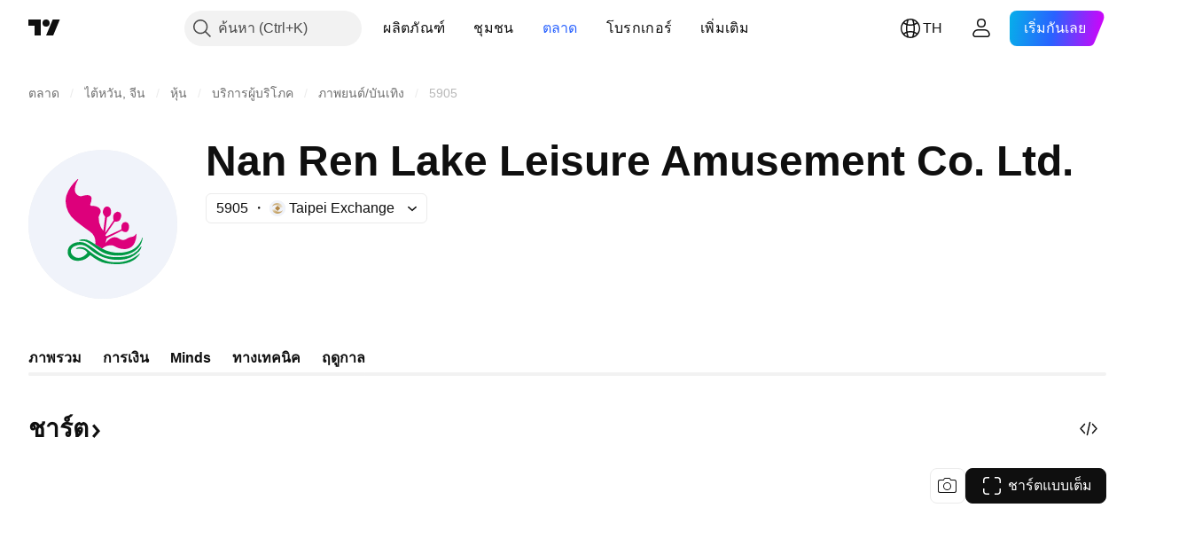

--- FILE ---
content_type: image/svg+xml
request_url: https://s3-symbol-logo.tradingview.com/nan-ren-lake-leisure-amusement-co--big.svg
body_size: 1002
content:
<!-- by TradingView --><svg width="56" height="56" viewBox="0 0 56 56" xmlns="http://www.w3.org/2000/svg"><path fill="#F0F3FA" d="M0 0h56v56H0z"/><path d="m27.74 37.15-2.57-1.6c.23-2.08-.4-3.66-1.88-4.72a100.08 100.08 0 0 1-5.76-4.32A10 10 0 0 1 14 19.4v-.31c.12-.63.11-1.34.3-1.9.85-2.45 2.26-4.5 4.23-6.14a.12.12 0 0 1 .21.07c0 .03 0 .07-.02.1-.83 1.36-1.72 3.59-.95 5 .38.69 1 1.1 1.84 1.24.14.02.27 0 .4-.03 1.15-.35 3.24-.9 3.73.53.03.1.05.2.04.31-.04.78-.2 1.47-.47 2.07a.52.52 0 0 0 .22.67.5.5 0 0 0 .25.05c1.34-.02 3.15.4 3.4 1.9.1.6-.34 1.25-.63 1.92-.08.18-.12.37-.12.57a7.91 7.91 0 0 0 1.67 4.92h.05a.1.1 0 0 0 .05-.03.1.1 0 0 0 .02-.05l.61-4.95a.48.48 0 0 0-.11-.37c-.82-.94-.93-1.9-.33-2.9.83-1.38 2.55-.76 2.7.8.12 1.34-.3 2.14-1.3 2.42a.31.31 0 0 0-.23.28l-.67 5.46a.05.05 0 0 0 .03.05.05.05 0 0 0 .05-.01l3-4.4a.45.45 0 0 0 .07-.39c-.43-1.43-.03-2.4 1.18-2.93a.77.77 0 0 1 .4-.06c1.05.13 1.46.79 1.23 1.96-.25 1.3-.98 1.88-2.2 1.75a.35.35 0 0 0-.32.16L29.1 31.9a.36.36 0 0 0 .2.56c.08.02.16 0 .23-.03l5.26-2.42a.35.35 0 0 0 .21-.32v-1.14c0-.03 0-.05.02-.08.3-1.06.94-1.46 1.91-1.22 1.37.33 1.14 3.51-.22 3.68-.5.05-.94-.08-1.35-.4a.37.37 0 0 0-.19-.08c-.07 0-.14 0-.2.04l-5.32 2.71a.46.46 0 0 0-.25.3l-.38 1.54v.01h.02c1.13-1.45 2.97-2.97 4.87-1.76 2.41 1.54 2.8-.23 4.8-.52.83-.11 1.43-.5 1.79-1.15a.1.1 0 0 1 .11-.04.1.1 0 0 1 .05.04 7.5 7.5 0 0 1-.67 3.28c-1.08 2.48-3.75 2.82-6.03 2.06-.31-.11-.93-.4-1.85-.87a1.54 1.54 0 0 0-.5-.15 4.86 4.86 0 0 0-3.86 1.21Z" fill="#DD007B"/><path d="m25.17 35.56 2.57 1.6a13.23 13.23 0 0 0 7.7 1.46c3.6-.4 6.24-2.08 7.4-5.59a.08.08 0 0 1 .04-.05.08.08 0 0 1 .06 0 .08.08 0 0 1 .05.03.09.09 0 0 1 0 .06c-.86 6.6-8.84 7.7-13.8 6.03-2.22-.75-4.36-2.73-6.4-4.02a6.3 6.3 0 0 0-1.52-.73c-.63-.2-1.5-.02-2.07-.22a.1.1 0 0 1 0-.2 4.54 4.54 0 0 1 3.95.4c.71.39 1.38.8 2.02 1.23Z" fill="#094"/><path d="M41.8 39.06a.1.1 0 0 1 .13 0 .1.1 0 0 1 .01.12c-2.8 4.26-8.45 4.16-12.88 3.44-1.63-.27-3.52-1.25-5.7-2.94a.23.23 0 0 0-.16-.05.23.23 0 0 0-.15.09 5.69 5.69 0 0 1-4.07 2c-2.37.23-4.53-1.3-4.16-3.88.4-2.91 4.5-3.83 6.7-2.66 1.23.66 2.83 1.73 4.78 3.22 2.57 1.94 6.04 2.17 9.27 1.85a8.93 8.93 0 0 0 6.79-3.89.1.1 0 0 1 .11-.02.1.1 0 0 1 .06.1 3.56 3.56 0 0 1-.9 1.7 10 10 0 0 1-6.94 3.21c-3.78.2-7.1-.74-9.99-2.79a74.3 74.3 0 0 1-2.15-1.65 4.82 4.82 0 0 0-5.26-.63c-1.22.54-1.81 1.96-.83 3.13 1.7 2.04 4.1 1.3 5.64-.55a.3.3 0 0 0 0-.36c-1.07-1.4-2.47-1.42-4.1-1.24a.09.09 0 0 1-.08-.05.1.1 0 0 1 .02-.1c.62-.64 2.02-.59 2.88-.37.43.1 1.07.5 1.93 1.2 2.32 1.87 5.15 3.78 8.19 4.2 4.13.56 7.75-.46 10.87-3.08Z" fill="#094"/></svg>

--- FILE ---
content_type: application/javascript; charset=utf-8
request_url: https://static.tradingview.com/static/bundles/13071.5d656e9ddbf4f43847ef.js
body_size: 18935
content:
"use strict";(self.webpackChunktradingview=self.webpackChunktradingview||[]).push([[13071,73105],{207639:(e,o,r)=>{function t(e,...o){return e&&"object"==typeof e?(0===o.length||o.forEach((o=>{null!=o&&"object"==typeof o&&Object.keys(o).forEach((r=>{const a=e[r],l=o[r];if(l===e)return;const i=Array.isArray(l);if(l&&(n(l)||i)){let o;o=i?a&&Array.isArray(a)?a:[]:a&&n(a)?a:{},e[r]=t(o,l)}else void 0!==l&&(e[r]=l)}))})),e):e}function n(e){if(!e||"[object Object]"!==Object.prototype.toString.call(e))return!1;const o=Object.getPrototypeOf(e);if(!o)return!0;const r=Object.hasOwnProperty.toString,t=o.hasOwnProperty("constructor")&&o.constructor;return"function"==typeof t&&r.call(t)===r.call(Object)}r.d(o,{deepExtend:()=>t})},305089:(e,o,r)=>{r.d(o,{colorsPalette:()=>u,getHexColorByName:()=>g});var t=r(380492)
;const n=JSON.parse('{"color-header-bg":"color-white","color-body-bg":"color-white","color-body-secondary-bg":"color-cold-gray-100","color-bg-primary":"color-white","color-bg-primary-hover":"color-cold-gray-100","color-bg-secondary":"color-white","color-bg-highlight":"color-cold-gray-50","color-bg-scroll-buttons":"color-cold-gray-100","color-legacy-bg-scroll-buttons":"color-cold-gray-850","color-legacy-bg-widget":"color-white","color-text-primary":"color-cold-gray-900","color-text-secondary":"color-cold-gray-550","color-text-tertiary":"color-cold-gray-400","color-text-disabled":"color-cold-gray-300","color-accent-content":"color-cold-gray-900","color-box-shadow":"color-cold-gray-300","color-divider":"color-cold-gray-150","color-divider-hover":"color-cold-gray-100","color-divider-secondary":"color-cold-gray-100","color-active-hover-text":"color-cold-gray-900","color-alert-text":"color-cold-gray-900","color-border-table":"color-cold-gray-100","color-brand":"color-tv-blue-500","color-brand-active":"color-tv-blue-700","color-brand-hover":"color-tv-blue-600","color-chart-page-bg":"color-cold-gray-150","color-common-tooltip-bg":"color-cold-gray-800","color-danger":"color-ripe-red-400","color-danger-hover":"color-ripe-red-500","color-danger-active":"color-ripe-red-600","color-depthrenderer-stroke-style":"color-cold-gray-100","color-halal":"color-iguana-green-400","color-continuous":"color-cold-gray-500","color-tv-calculated-pair":"color-grapes-purple-400","color-highlight-new":"color-tan-orange-50","color-input-bg":"color-white","color-input-publish-bg":"color-white","color-link":"color-tv-blue-500","color-link-hover":"color-tv-blue-600","color-link-active":"color-tv-blue-700","color-list-nth-child-bg":"color-cold-gray-50","color-pane-bg":"color-white","color-pane-secondary-bg":"color-cold-gray-100","color-popup-menu-item-hover-bg":"color-cold-gray-100","color-popup-menu-separator":"color-cold-gray-150","color-primary-symbol":"color-sky-blue-500","color-screener-description":"color-cold-gray-650","color-success":"color-minty-green-500","color-success-hover":"color-minty-green-600","color-success-active":"color-minty-green-700","color-toolbar-button-text":"color-cold-gray-900","color-toolbar-button-text-hover":"color-cold-gray-900","color-toolbar-button-text-active":"color-tv-blue-500","color-toolbar-button-text-active-hover":"color-tv-blue-600","color-toolbar-button-background-hover":"color-cold-gray-100","color-toolbar-button-background-secondary-hover":"color-cold-gray-150","color-toolbar-button-background-active":"color-tv-blue-50","color-toolbar-button-background-active-hover":"color-tv-blue-100","color-toolbar-toggle-button-background-active":"color-tv-blue-500","color-toolbar-toggle-button-background-active-hover":"color-tv-blue-600","color-toolbar-toggle-button-icon":"color-cold-gray-200","color-toolbar-interactive-element-text-normal":"color-cold-gray-900","color-toolbar-opened-element-bg":"color-cold-gray-100","color-toolbar-divider-background":"color-cold-gray-150","color-popup-background":"color-white","color-popup-element-text":"color-cold-gray-900","color-popup-element-text-hover":"color-cold-gray-900","color-popup-element-background-hover":"color-cold-gray-100","color-popup-element-secondary-text":"color-cold-gray-500","color-popup-element-hint-text":"color-cold-gray-400","color-popup-element-text-active":"color-white","color-popup-element-background-active":"color-tv-blue-500","color-popup-element-toolbox-text":"color-cold-gray-500","color-popup-element-toolbox-text-hover":"color-cold-gray-900","color-popup-element-toolbox-text-active-hover":"color-tv-blue-200","color-popup-element-toolbox-background-hover":"color-cold-gray-150","color-popup-element-toolbox-background-active-hover":"color-tv-blue-700","color-tooltip-bg":"color-cold-gray-800","color-tv-dialog-caption":"color-cold-gray-650","color-tv-dropdown-item-hover-bg":"color-cold-gray-100","color-underlined-text":"color-cold-gray-550","color-widget-pages-bg":"color-white","color-warning":"color-tan-orange-500","color-growing":"color-minty-green-500","color-falling":"color-ripe-red-500","color-forex-icon":"color-cold-gray-750","color-list-item-active-bg":"color-tv-blue-400","color-list-item-hover-bg":"color-tv-blue-50","color-list-item-text":"color-cold-gray-800","color-price-axis-label-back":"color-cold-gray-150","color-price-axis-label-text":"color-cold-gray-650","color-price-axis-gear":"color-cold-gray-900","color-price-axis-gear-hover":"color-black","color-price-axis-highlight":"color-cold-gray-150","color-bid":"color-tv-blue-500","color-border":"color-cold-gray-150","color-border-chat-fields":"color-cold-gray-250","color-border-hover":"color-cold-gray-250","color-button-hover-bg":"color-cold-gray-150","color-depthrenderer-fill-style":"color-cold-gray-650","color-disabled-border-and-color":"color-cold-gray-150","color-disabled-input":"color-cold-gray-150","color-empty-container-message":"color-cold-gray-550","color-icons":"color-cold-gray-550","color-input-textarea-readonly":"color-cold-gray-650","color-input-placeholder-text":"color-cold-gray-350","color-item-active-blue":"color-tv-blue-50","color-item-hover-active-bg":"color-tv-blue-100","color-item-hover-bg":"color-tv-blue-100","color-item-hover-blue":"color-tv-blue-100","color-item-selected-blue":"color-tv-blue-50","color-item-active-text":"color-white","color-item-active-bg":"color-tv-blue-500","color-list-item":"color-cold-gray-550","color-news-highlight":"color-tv-blue-100","color-placeholder":"color-cold-gray-350","color-row-hover-active-bg":"color-cold-gray-100","color-sb-scrollbar-body-bg":"color-cold-gray-200","color-section-separator-border":"color-cold-gray-300","color-separator-table-chat":"color-cold-gray-150","color-tag-active-bg":"color-cold-gray-200","color-tag-hover-bg":"color-cold-gray-150","color-text-regular":"color-cold-gray-700","color-tv-button-checked":"color-cold-gray-550","color-scroll-bg":"color-cold-gray-400","color-scroll-border":"color-cold-gray-100","color-widget-border":"color-cold-gray-100","color-scroll-buttons-arrow":"color-white","color-control-intent-default":"color-cold-gray-200","color-control-intent-success":"color-minty-green-500","color-control-intent-primary":"color-tv-blue-500","color-control-intent-warning":"color-tan-orange-500","color-control-intent-danger":"color-ripe-red-500","color-goto-label-background":"color-cold-gray-800","color-pre-market":"color-tan-orange-600","color-pre-market-bg":"color-tan-orange-400","color-post-market":"color-tv-blue-500","color-post-market-bg":"color-tv-blue-400","color-market-open":"color-minty-green-500","color-market-open-bg":"color-minty-green-400","color-market-closed":"color-cold-gray-400","color-market-holiday":"color-cold-gray-400","color-market-expired":"color-ripe-red-500","color-invalid-symbol":"color-ripe-red-400","color-invalid-symbol-hover":"color-ripe-red-700","color-delisted-symbol":"color-ripe-red-600","color-delisted-symbol-hover":"color-ripe-red-800","color-replay-mode":"color-tv-blue-500","color-replay-mode-point-select":"color-cold-gray-350","color-replay-mode-icon":"color-white","color-replay-mode-hover":"color-tv-blue-600","color-notaccurate-mode":"color-berry-pink-600","color-delay-mode":"color-tan-orange-700","color-delay-mode-bg":"color-tan-orange-400","color-eod-mode":"color-grapes-purple-700","color-eod-mode-bg":"color-grapes-purple-400","color-data-problem":"color-ripe-red-600","color-data-problem-bg":"color-ripe-red-400","color-data-problem-hover":"color-ripe-red-700","color-list-item-bg-highlighted":"color-tv-blue-50","color-list-item-bg-selected":"color-tv-blue-100","color-list-item-bg-highlighted-hover":"color-tv-blue-100","color-list-item-bg-selected-hover":"color-tv-blue-200","color-screener-header-bg":"color-white","color-screener-header-bg-hover":"color-cold-gray-100","color-marker-flagged":"color-ripe-red-400","color-marker-flagged-hovered":"color-ripe-red-600","color-ask":"color-ripe-red-400","color-sell":"color-ripe-red-400","color-buy":"color-tv-blue-500","color-neutral":"color-cold-gray-550","color-pro":"color-minty-green-400","color-pro-hover":"color-minty-green-600","color-pro-plus":"color-tv-blue-500","color-pro-plus-hover":"color-tv-blue-600","color-pro-premium":"color-tan-orange-500","color-pro-premium-hover":"color-tan-orange-700","color-trial":"color-cold-gray-550","color-trial-hover":"color-cold-gray-550","color-mod":"color-ripe-red-400","color-mod-hover":"color-ripe-red-600","color-ad":"color-tan-orange-500","color-broker-featured":"color-minty-green-400","color-broker-featured-hover":"color-minty-green-600","color-alert-status-active":"color-minty-green-400","color-alert-status-stopped":"color-ripe-red-500","color-alert-status-triggered":"color-tan-orange-500","color-overlay":"color-cold-gray-400","color-search-button-hover":"color-cold-gray-150","color-boost-button-content-selected":"color-tv-blue-600","color-boost-button-content-hover":"color-cold-gray-900","color-boost-button-bg-hover":"color-cold-gray-150","color-boost-button-border-hover":"color-cold-gray-150","color-boost-button-border-default":"color-cold-gray-150","color-common-tooltip-text":"color-cold-gray-100","color-replay-data-mode":"color-ripe-red-400","color-legacy-success":"color-minty-green-300","color-collapse-tabs-border":"color-cold-gray-100","color-site-widget-hover":"color-cold-gray-50","color-attention":"color-banana-yellow-700","color-x-twitter-content":"color-cold-gray-900","color-card-border":"color-cold-gray-150","color-card-border-hover":"color-cold-gray-300","color-background-special-primary":"color-white","color-stroke-special-primary":"color-cold-gray-150","color-selection-bg":"color-tv-blue-100","color-default-gray":"color-cold-gray-550","color-featured-broker-badge-bg":"color-cold-gray-900","color-featured-broker-badge-bg-hover":"color-cold-gray-800","color-featured-broker-badge-text":"color-white"}')
;var a=r(650151);const l={...t,...n},i={},c=Object.keys(l).length,s=/^#(([a-f0-9]{2}){2,4}|[a-f0-9]{3})$/i;function d(e,o=[],r=l){const t=r[e];if(!t)return null;if(s.test(t))return t;const n=t;return o.push(e),-1!==o.indexOf(n)?(console.warn("Colors definitions cycled"),t):o.length>c?(console.warn("Too many variables-link in HEX-color search: "+o[0]),null):d(n,o,r)}Object.keys(l).forEach((e=>{const o=d(e);i[e]=(0,a.ensureNotNull)(o)}));const u=i;function g(e,o=u){const r=o[e];if(!r){if(s.test(e))return e;throw new Error("No such color "+e)}return r}},790188:(e,o,r)=>{r.d(o,{colorsPalette:()=>t.colorsPalette,getHexColorByName:()=>t.getHexColorByName});var t=r(305089)},745269:(e,o,r)=>{r.d(o,{CubicBezier:()=>a,color:()=>l,dur:()=>t,easingFunc:()=>n});const t=350,n={linear:e=>e,easeInQuad:e=>e*e,easeOutQuad:e=>e*(2-e),easeInOutQuad:e=>e<.5?2*e*e:(4-2*e)*e-1,easeInCubic:e=>e*e*e,easeOutCubic:e=>--e*e*e+1,easeInOutCubic:e=>e<.5?4*e*e*e:(e-1)*(2*e-2)*(2*e-2)+1,easeInQuart:e=>e*e*e*e,easeOutQuart:e=>1- --e*e*e*e,easeInOutQuart:e=>e<.5?8*e*e*e*e:1-8*--e*e*e*e,easeInQuint:e=>e*e*e*e*e,easeOutQuint:e=>1+--e*e*e*e*e,easeInOutQuint:e=>e<.5?16*e*e*e*e*e:1+16*--e*e*e*e*e};class a{constructor(e,o,r,t){this._mX1=e,this._mY1=o,this._mX2=r,this._mY2=t}easingFunc(e){return this._mX1===this._mY1&&this._mX2===this._mY2?e:this._calcBezier(this._getTForX(e))}_a(e,o){return 1-3*o+3*e}_b(e,o){return 3*o-6*e}_c(e){return 3*e}_calcBezier(e){return((this._a(this._mY1,this._mY2)*e+this._b(this._mY1,this._mY2))*e+this._c(this._mY1))*e}_getSlope(e){return 3*this._a(this._mX1,this._mX2)*e*e+2*this._b(this._mX1,this._mX2)*e+this._c(this._mX1)}_getTForX(e){let o=e;for(let r=0;r<4;++r){const r=this._getSlope(o);if(0===r)return o;o-=(this._calcBezier(o)-e)/r}return o}}const l={black70:"#4A4A4A",black80:"#535353"}},593110:(e,o,r)=>{r.d(o,{FOCUS_TRAP_DATA_ATTRIBUTE:()=>t});const t="data-focus-trap"},889144:(e,o,r)=>{r.d(o,{getFirstFocusableDescendant:()=>i,getLastFocusableDescendant:()=>c,getNextFocusable:()=>l});var t=r(355734),n=r(873509);const a=(e=document.documentElement)=>(0,n.getSelectorTreeWalker)(e,t.FOCUSABLE_SELECTOR);function l(e,o){const r=a(o);return r.currentNode=e,r.nextNode()}function i(e){const o=a(e);return(0,n.getFirstDescendant)(o)}function c(e){const o=a(e);return(0,n.getLastDescendant)(o)}},927301:(e,o,r)=>{r.r(o),r.d(o,{capitalizeFirstLetterInWord:()=>p,decodeHTMLEntities:()=>s,encodeHTMLEntities:()=>d,getFirstSegmentOrCodePointString:()=>m,htmlEscape:()=>u,removeSpaces:()=>h,removeTags:()=>g});const t=/[<"'&>]/g,n=e=>`&#${e.charCodeAt(0)};`,a={"&lt;":"<","&gt;":">","&quot;":'"',"&apos;":"'","&amp;":"&","&#60;":"<","&#62;":">","&#34;":'"',"&#39;":"'","&#039;":"'","&#38;":"&"},l=Object.assign({},...Object.entries(a).map((([e,o])=>({[o]:e})))),i=new RegExp(Object.keys(a).join("|"),"g"),c=new RegExp(Object.keys(l).join("|"),"g");function s(e){return e.replace(i,(e=>a[e]||e))}function d(e){return e.replace(c,(e=>l[e]||e))}function u(e){return e.replace(t,n)}function g(e=""){return e.replace(/(<([^>]+)>)/gi,"")}function h(e=""){
return e.replace(/\s+/g,"")}function p(e=""){return e.replace(/\b\w/g,(e=>e.toUpperCase()))}function m(e){const o=Intl.Segmenter;if(o){const r=new o(void 0,{granularity:"grapheme"}),[{segment:t}={segment:null}]=r.segment(e);return t?.toUpperCase()??null}{const o=e.codePointAt(0);return o?String.fromCodePoint(o).toUpperCase():null}}},372988:(e,o,r)=>{r.d(o,{getNewPeveCloseMode:()=>a,setNewPrevCloseMode:()=>n});let t=!1;function n(e){t=e}function a(){return t}},5368:(e,o,r)=>{r.r(o);var t=r(735566),n=r(49437);const a="tv.logger.loglevel",l="tv.logger.logHighRate",i=(0,t.getLogger)("logger");function c(){try{n.TVLocalStorage.setItem(l,String((0,t.isHighRateEnabled)())),n.TVLocalStorage.setItem(a,String((0,t.getLogLevel)()))}catch(e){i.logWarn(`Cannot save logger state (level: ${(0,t.getLogLevel)()}, high-rate: ${(0,t.isHighRateEnabled)()}) to localStorage: ${e.message}`)}}window.lget=t.getLogHistory,window.lon=(e,o)=>{i.logNormal("Debug logging enabled"),(0,t.loggingOn)(e,o),c()},window.loff=()=>{i.logInfo("Debug logging disabled"),(0,t.loggingOff)(),c()},window.llevel=e=>{i.logInfo("Changed logging level"),(0,t.setLogLevel)(e),c()},function(){const e="true"===n.TVLocalStorage.getItem(l);(0,t.setHighRateStatus)(e);let o=parseInt(n.TVLocalStorage.getItem(a)||"");Number.isNaN(o)&&(o=t.LOGLEVEL.WARNING),(0,t.setLogLevel)(o),i.logNormal(`Init with settings - level: ${(0,t.getLogLevel)()}, high-rate: ${(0,t.isHighRateEnabled)()}`)}(),i.logNormal(`Sync logger and perf times, now is ${performance.now()}`)},62374:(e,o,r)=>{r.d(o,{evercookie:()=>n});r(824293);var t=r(66974);const n=new window.evercookie({domain:(0,t.isProd)()?".tradingview.com":location.hostname,lso:!1})},128327:(e,o,r)=>{function t(e){if(e instanceof Error)return e.stack||e.message;try{return e.outerHTML.slice(0,1024)}catch{}try{if(void 0!==e)return JSON.stringify(e).slice(0,1024)}catch{}return String(e)}function n(){window.__tv_js_errors||(window.__tv_js_errors=[]),window.addEventListener("error",(e=>{const o=(new Date).toISOString();window.__tv_js_errors.push(`${o} ${e.message||"JS error"}. ${e.filename||"<unknown url>"}, line ${e.lineno}, col ${e.colno}.\nError: ${t(e.error)}`)}),!1),window.addEventListener("unhandledrejection",(e=>{const o=(new Date).toISOString();window.__tv_js_errors.push(`${o} Unhandled rejection.\nReason: ${t(e.reason)}`)}),!1),document.addEventListener("securitypolicyviolation",(e=>{if(String(e.sourceFile).startsWith("https://securepubads.g.doubleclick.net")&&String(e.blockedURI).startsWith("https://adservice.google."))return;const o=(new Date).toISOString(),r="report"===e.disposition?"CSP report-only":"CSP violation";window.__tv_js_errors.push(`${o} ${r}: ${e.violatedDirective||e.effectiveDirective}. ${e.sourceFile||"<unknown url>"}, line ${e.lineNumber}, col ${e.columnNumber}.\nBlocked URI: ${e.blockedURI}\nSample: ${e.sample}\nTarget: ${t(e.target)}`)}),!1)}r.d(o,{install:()=>n})},192784:(e,o,r)=>{r.d(o,{flushDelegate:()=>t});const t=new(r(251924).Delegate)},62802:(e,o,r)=>{r.r(o),r.d(o,{default:()=>Y,getBool:()=>B,getFloat:()=>I,
getInt:()=>V,getJSON:()=>N,getValue:()=>x,keys:()=>M,keysMask:()=>$,loaded:()=>Q,loadedModel:()=>z,onSync:()=>X,remove:()=>A,setJSON:()=>U,setSettingsAdapter:()=>J,setValue:()=>P,sync:()=>q});var t=r(313266),n=r(735566),a=r(125226),l=r(192784),i=(r(638456),r(954912)),c=r(641454),s=r(226722),d=r(49437),u=r(251924);window.TradingView=window.TradingView||{};const g=["s.tradingview.com","betacdn.tradingview.com"],h=((0,t.isFeaturesetEnabled)("use_localstorage_for_settings"),"local"===window.environment?5e3:12e4),p=10,m=window.TradingView.onWidget?.()?"tradingview-widget":"tradingview",b=m+".";let f,_,y,w=!1,v=null,E={},F=[];const S=[/^widgetbar\.widget\.watchlist.+/,/.+quicks$/,/^widgetbar\.layout-settings$/,/^ChartSideToolbarWidget\.visible$/,/^onwidget\.watchlist$/,/^chart\.favoriteDrawings$/,/^chart\.favoriteDrawingsPosition$/,/^chart\.favoriteLibraryIndicators$/,/^loadChartDialog.favorites$/,/^ChartFavoriteDrawingToolbarWidget\.visible/,/^trading\.chart\.proterty$/,/^trading_floating_toolbar\.position$/,/^trading\.orderWidgetMode\./,/^symbolWatermark$/,/^pinereference\.size$/,/^pinereference\.position$/,/^hint\.+/,/^ChartDrawingToolbarWidget\.visible/];const k=()=>!(v||window.is_authenticated),C=e=>b+e,T=(0,n.getLogger)("Lib.TVSettings"),D=e=>{if(w||y)return;if((0,a.isFeatureEnabled)("disable_save_settings"))return void T?.logWarn("Settings flashing has been skipped because of disable_save_settings featuretoggle");if((0,t.isFeaturesetEnabled)("widget"))return;if(k())return;if(0===F.length)return;const o=F;F=[];const r={};for(let e=o.length;e--;){const t=o[e];r[t]=E[t]??null}const n=new FormData;n.append("delta",JSON.stringify(r)),e&&navigator.sendBeacon?navigator.sendBeacon("/savesettings/",n):(0,i.fetch)("/savesettings/",{method:"POST",credentials:"include",body:n}).then((r=>{if(r.ok||(F=F.concat(o)),[429,503].includes(r.status)){const o=1e3*+(r.headers.get("retry-after")||0)||3e5;y=setTimeout((()=>{y=void 0,D(e)}),o)}})).catch((()=>{F=F.concat(o)}))},L=()=>{f=void 0,F.length&&D()},O=(e,o={})=>{if(v)null==E[e]?v.removeValue(e):v.setValue(e,E[e]);else if(k())try{null==E[e]?d.TVLocalStorage.removeItem(C(e)):d.TVLocalStorage.setItem(C(e),E[e])}catch(e){}else F.push(e),f||(f=setTimeout(L,h));o.skipCrossWindowEvent||s.TVXWindowEvents.emit("settings",JSON.stringify({key:e,value:E[e]}))};function x(e,o){const r=E[e];return r??o}function N(e,o){const r=x(e);if(null==r)return o;try{return JSON.parse(r)}catch(r){return A(e),o}}function A(e,o={}){return null!=E[e]&&(delete E[e],O(e)),o.forceFlush&&D(),K}function B(e,o){const r=x(e);return null==r?o:!(!r||"false"===r||0==+r)}function I(e,o){const r=x(e);if(null==r)return o;const t=parseFloat(r);if(!isFinite(t))throw new TypeError('"'+r+'" is not float (key: "'+e+'")');return t}function V(e,o){const r=x(e);if(null==r)return o;const t=parseInt(r,10);if(!isFinite(t))throw new TypeError('"'+r+'" is not int (key: "'+e+'")');return t}function P(e,o,r={}){const t=""+o;return E[e]!==t&&(E[e]=t,O(e,r)),r.forceFlush&&!_&&(_=setTimeout((()=>{_=void 0,D()}),p)),K}function U(e,o,r){
return P(e,JSON.stringify(o),r),K}function M(){return Object.keys(E)}function $(e){const o=M(),r=[],t=new RegExp("^"+(0,c.regExpEscape)(e).replace(/\\\*\\\*/gi,".+").replace(/\\\*/gi,"[^.]+")+"$","gi");for(let e=o.length-1;e>=0;e--)t.test(o[e])&&r.push(o[e]),t.lastIndex=0;return r}s.TVXWindowEvents.on("settings",(e=>{const o=JSON.parse(e);null==o.value?delete E[o.key]:E[o.key]=o.value}));const j=e=>{for(let o=0;o<S.length;++o)if(S[o].exec(e))return!0;return!1},R=e=>e.substring(0,b.length)===b,W=()=>{E={};const e=!(0,t.isFeaturesetEnabled)("save_chart_properties_to_local_storage");for(let o=d.TVLocalStorage.length;o--;){const r=d.TVLocalStorage.key(o);if(!r||!R(r))continue;const t=r.substring(b.length);e&&!j(t)||(E[t]=d.TVLocalStorage.getItem(r))}},H=e=>{E={};const o=0===Object.keys(e).length;o||(e=>{Object.keys(e).forEach((o=>{E[o]=e[o]+""}))})(e),(e=>{for(let o=d.TVLocalStorage.length;o--;){const r=d.TVLocalStorage.key(o);r&&R(r)&&(e&&P(r.substring(b.length),d.TVLocalStorage.getItem(r)),d.TVLocalStorage.removeItem(r))}})(o)},G=()=>{if(!window.TradingView.onWidget?.()||!g.includes(window.location.host))return;const e="tradingview.";for(let o=d.TVLocalStorage.length;o--;){const r=d.TVLocalStorage.key(o);if(0===r.indexOf(e)){const o=r.replace(e,m+".");d.TVLocalStorage.setItem(o,d.TVLocalStorage.getItem(r)),d.TVLocalStorage.removeItem(r)}}},X=new u.Delegate;function q(e){null!==e?(v?H(v.initialSettings||{}):k()?(G(),W()):H(e||{}),X.fire()):w=!0}function J(e){v=e}const Q=!1,z=!1,K={loaded:Q,loadedModel:z,getValue:x,getJSON:N,getBool:B,getFloat:I,getInt:V,setValue:P,setJSON:U,remove:A,keys:M,keysMask:$,sync:q,onSync:X,setSettingsAdapter:J},Y=K;window.TVSettings=K,document.addEventListener("visibilitychange",(()=>{"hidden"!==document.visibilityState&&!0!==document.hidden||D()})),window.addEventListener("pagehide",(()=>{D(!0)})),window.addEventListener("beforeunload",(()=>{D(!0)})),l.flushDelegate.subscribe(null,(()=>{D()})),setTimeout((async()=>{const{clearOldSettings:e}=await r.e(30362).then(r.bind(r,276141));e()}),3e4)},345848:(e,o,r)=>{r.d(o,{disableTrackingEvents:()=>c,trackEvent:()=>i});var t=r(735566),n=r(313266);r(251954);const a=(0,t.getLogger)("Common.TrackEvent");let l=!1;const i=(e,o,r)=>{if(l)return;let t=(e?e+":":"")+o;r&&(t+=" "+r),a.logNormal(t),(0,n.isFeaturesetEnabled)("widget")||!window._UNIT_TESTS&&window.gtag&&window.gtag("event",o,{event_category:e,event_label:r})};function c(){l=!0}},111495:(e,o,r)=>{r.d(o,{getQuoteSessionInstance:()=>f,getQuoteSessionNoEnsure:()=>_});var t=r(920057),n=r(290484),a=r(391581),l=r(650151),i=r(978956),c=r(207639),s=r(900608),d=r(274210),u=r(761637),g=r(372988),h=r(332906);class p{constructor(e){this.onConnect=new i.Delegate,this.onDisconnect=new i.Delegate,this._connected=!1,this._subscriptions={},this._symbol_data={},this._delayUpdateFastSymbols=(0,n.default)(this._updateFastSymbols,250),this._throttledSymbolData={},this._extensions={},this.options={throttleTimeout:125,...e},this._session=new h.QuoteSession(e.api,["multiplexer",e.name,(0,
s.randomHash)()].filter(Boolean).join("_")),this.options.extensions?.formatter&&(this._extensions.formatter=this.options.extensions.formatter(this)),this.options.extensions?.snapshot&&(this._extensions.snapshot=this.options.extensions.snapshot(this)),this.connect()}destroy(){this._session.destroy(),this._connected=!1,this.onDisconnect.fire()}internals(){return{session:()=>this._session,subscriptions:()=>this._subscriptions,data:()=>this._symbol_data}}connect(){this._session.connect(this.quoteHandler.bind(this))}quoteHandler(e){const{method:o,params:r}=e;switch(o){case"connected":this._connected||(this._connected=!0,this.onConnected());break;case"quote_list_fields":break;case"quote_symbol_data":this._connected&&this.onSymbolData(r[0]);break;case"quote_completed":this._connected&&this.onSymbolData({symbolname:r[0],complete:performance.now(),values:{}});break;case"disconnected":this._connected&&(this._connected=!1,this.onDisconnect.fire())}}onConnected(){this.setFields();const e=Object.keys(this._symbol_data);e.length&&(this._session.quoteAddSymbols(e),this._delayUpdateFastSymbols()),this.onConnect.fire()}setFields(){const{fields:e}=this.options;e&&e.length&&this._session.quoteSetFields(e)}onSymbolData(e){try{e.status&&d.QUOTE_FIELDS_CACHE.update(e,d.QUOTE_FIELDS,!1)}catch(e){}const o=e.symbolname;let r=this._throttledSymbolData[o];(0,g.getNewPeveCloseMode)()&&(delete e.values.prev_close_price,void 0!==e.values.regular_close&&(e.values.prev_close_price=e.values.regular_close)),r||(r=this._throttledSymbolData[o]={fnDispatch:(0,t.default)(this.dispatchSymbolData.bind(this),this.options.throttleTimeout)}),r.cache?(0,c.deepExtend)(r.cache,e):r.cache=e,r.fnDispatch(o)}dispatchSymbolData(e){const o=this._symbol_data[e],r=this._throttledSymbolData[e].cache;if(delete this._throttledSymbolData[e].cache,this._symbol_data[e]){(0,c.deepExtend)(o,r),o.values&&this._parseUpdateMode(o.values);for(const t in this._subscriptions){const n=this._subscriptions[t];if(n.has(e)){[...(0,l.ensureDefined)(n.get(e))].forEach((e=>{e(o,r)}))}}}}subscribe(e,o,r){this._subscriptions[e]=this._subscriptions[e]||new Map;const t=this._subscriptions[e];o=Array.isArray(o)?[...o]:[o];const n=[];o.forEach((e=>{this._symbol_data[e]?t&&t.has(e)||this._symbol_data[e].subscribers_count++:(this._symbol_data[e]={subscribers_count:1},n.push(e)),t.has(e)||t.set(e,[]);const o=(0,l.ensureDefined)(t.get(e));o.push(r),o.fast=!0,this._symbol_data[e]&&this._symbol_data[e].values&&r(this._symbol_data[e],this._symbol_data[e])})),n.length&&this._connected&&(this._session.quoteAddSymbols(n),this._delayUpdateFastSymbols())}unsubscribe(e,o,r){o=Array.isArray(o)?[...o]:[o];const t=this._subscriptions[e],n=[];for(let a=0;a<o.length;a++){const i=o[a];if(t)if(t.has(i)&&r){const e=(0,l.ensureDefined)(t.get(i)),o=e.indexOf(r);~o&&e.splice(o,1),e.length||t.delete(i)}else t.delete(i);t&&0===t.size&&delete this._subscriptions[e],this._symbol_data.hasOwnProperty(i)&&(t&&!t.has(i)&&this._symbol_data[i].subscribers_count--,
this._symbol_data[i].subscribers_count||(delete this._symbol_data[i],n.push(i)))}n.length&&this._connected&&(this._session.quoteRemoveSymbols(n),this._delayUpdateFastSymbols())}setFastSymbols(e,o){if(this._subscriptions[e]){const r=this._subscriptions[e],t=Array.from(r.keys());for(let e=0;e<t.length;++e){const n=t[e];(0,l.ensureDefined)(r.get(n)).fast=-1!==o.indexOf(n)}}this._delayUpdateFastSymbols()}snapshot(e){return void 0===this._extensions.snapshot?Promise.reject("No formatter extension provided"):this._extensions.snapshot(e)}formatter(e,o){return void 0===this._extensions.formatter?Promise.reject("No formatter extension provided"):this._extensions.formatter(e,o)}_updateFastSymbols(){if(!this._connected)return;const e=this._fastSymbols();0===e.length?this._session.quoteHibernateAll():this._session.quoteFastSymbols(e)}_fastSymbols(){let e=[];for(const o in this._subscriptions){const r=this._subscriptions[o],t=Array.from(r.keys());for(let o=0;o<t.length;++o){const n=t[o];(0,l.ensureDefined)(r.get(n)).fast&&e.push(n)}}return e=(0,a.default)(e),e}_parseUpdateMode(e){(0,u.normalizeUpdateMode)(e)}}var m=r(339563);const b={};function f(e="full"){return b[e]||function(e="full",o){b[e]=o}(e,new p({name:e,api:window.ChartApiInstance,fields:y[e],extensions:{formatter:e=>new w(e).formatter,snapshot:e=>new v(e).snapshot}})),b[e]}function _(e="full"){return b[e]}const y={simple:["base-currency-logoid","ch","chp","currency-logoid","currency_code","currency_id","base_currency_id","current_session","description","exchange","format","fractional","is_tradable","language","local_description","listed_exchange","logoid","lp","lp_time","minmov","minmove2","original_name","pricescale","pro_name","short_name","type","typespecs","update_mode","volume","variable_tick_size","value_unit_id","unit_id","measure"]};y.simpleDetailed=[...y.simple,"ask","bid","fundamentals","high_price","is_tradable","low_price","open_price","prev_close_price","rch","rchp","rtc","rtc_time","status","basic_eps_net_income","beta_1_year","earnings_per_share_basic_ttm","industry","market_cap_basic","price_earnings_ttm","sector","volume","dividends_yield","timezone"],y.full=[],y.watchlist=[...y.simple,"rchp","rtc","country_code","provider_id","dividends_availability","financials_availability","earnings_availability"],y.portfolio=["pro_name","short_name","exchange","listed_exchange","description","local_description","language","sector","type","typespecs","industry","currency_code","currency_id","ch","chp","logoid","currency-logoid","base-currency-logoid","earnings_per_share_forecast_next_fq","earnings_release_next_date","earnings_release_date","earnings_per_share_fq","lp","fractional","minmov","minmove2","pricescale","volume","average_volume","market_cap_calc","market_cap_basic","total_revenue","earnings_per_share_basic_ttm","price_earnings_ttm","beta_1_year","dps_common_stock_prim_issue_fy","dividends_yield","fundamental_currency_code","rates_mc","rates_fy","rates_ttm","format","value_unit_id","unit_id","measure"],
y.notes=["short_name","pro_name","logoid","currency-logoid","base-currency-logoid","symbol-primaryname","type","typespecs"],y.estimates=["fundamental_data","type","typespecs","earnings_per_share_forecast_next_symbol_currency_fq","earnings_release_next_aligned_date","earnings_release_next_calendar_date","earnings_release_next_date"],y.economic=["reference-last-period","lp","currency_code","value_unit_id","unit_id","measure"],y.options=["ask","bid","lp","volume"];class w{constructor(e){this._formatterValuesCache={},this._waitingForFormatters={},this.formatter=(e,o)=>{if(this._waitingForFormatters[e])return this._waitingForFormatters[e];function r(e){const r=o&&!e.fractional?1:e.minmov;return new m.PriceFormatter({priceScale:e.pricescale,minMove:r,fractional:e.fractional,minMove2:e.minmove2})}const t=new Promise(((o,t)=>{if(this._formatterValuesCache[e])o(r(this._formatterValuesCache[e]));else{const n=(0,s.guid)();this._multiplexer.subscribe(n,[e],(a=>{"error"===a.status&&(this._waitingForFormatters[e]=null,t("Quotes snapshot is not received")),function(e){return e&&null!=e.pricescale&&null!=e.minmov}(a.values)&&(this._waitingForFormatters[e]=null,this._formatterValuesCache[e]=a.values,o(r(a.values)),this._multiplexer.unsubscribe(n,e))}))}}));return this._waitingForFormatters[e]=t,t},this._multiplexer=e}}class v{constructor(e){this._snapshotValuesCache={},this._waitingForSnapshot={},this.snapshot=e=>{if(this._waitingForSnapshot[e])return this._waitingForSnapshot[e];const o=new Promise(((o,r)=>{if(this._snapshotValuesCache[e])o(this._snapshotValuesCache[e]);else{const t=(0,s.guid)();this._multiplexer.subscribe(t,[e],(n=>{"error"===n.status&&(this._waitingForSnapshot[e]=null,r("Quotes snapshot is not received"));const a=n.values;a&&a.minmov&&a.pricescale&&a.description&&(this._waitingForSnapshot[e]=null,this._snapshotValuesCache[e]=a,o(a),this._multiplexer.unsubscribe(t,e))}))}}));return this._waitingForSnapshot[e]=o,o},this._multiplexer=e}}"undefined"!=typeof window&&(window.getQuoteSessionInstance=f)},439611:(e,o,r)=>{r.d(o,{MouseClickAutoBlurHandler:()=>l,initMouseClickAutoBlurHandler:()=>i});var t=r(481251),n=r(184277);const a="data-mouse-click-auto-blur";class l{constructor(){this._handler=e=>{document.activeElement instanceof HTMLElement&&((0,n.isKeyboardClick)(e)||e.target instanceof Element&&"INPUT"!==document.activeElement.tagName&&null!==document.activeElement.closest(`[${a}]`)&&document.activeElement.blur())},window.addEventListener("click",this._handler,!0)}static attributes(e=!0){return e?{[a]:!0}:{}}}const i=(0,t.default)((()=>new l))},39485:(e,o,r)=>{r.d(o,{NumericFormatter:()=>a});var t=r(114603),n=r(804805);class a{constructor(e={}){this._options=e}format(e,o={}){if(!Number.isFinite(e))return String(e);const{ignoreLocaleNumberFormat:r=this._options.ignoreLocaleNumberFormat,noExponentialForm:l=this._options.noExponentialForm}=o,{minPrecision:i,precision:c}=this._options,s=(0,n.getNumberFormat)(r);return void 0===c?a._formatNoEImpl(e,s,c,i):(0,t.formatNumber)(e,s,c,l,i)}parse(e,o){
const{ignoreLocaleNumberFormat:r,precision:a}=this._options,l=(0,n.getNumberFormat)(r||o?.ignoreLocaleNumberFormat);let i=(0,t.parseNumber)(e,l);return Number.isFinite(i)?(a&&(i=+i.toFixed(a)),{res:!0,value:i}):{res:!1}}static formatNoE(e,o){return this._formatNoEImpl(e,o)}static _formatNoEImpl(e,o,r,n){return Number.isFinite(e)?(o=o??{groupingSeparator:"",decimalSign:"."},(0,t.formatNumber)(e,o,r,!0,n)):String(e)}}},754032:(e,o,r)=>{r.d(o,{PercentageFormatter:()=>l,formattingSymbol:()=>a});var t=r(339563),n=r(680574);const a="%";class l extends t.PriceFormatter{constructor(e={}){void 0!==e.decimalPlaces&&(e.priceScale=Math.pow(10,e.decimalPlaces)),super(e),this.type="percentage"}state(){return{...super.state(),percent:!0}}parse(e,o){return e=e.replace(a,""),super.parse(e,o)}format(e,o={}){const{useRtlFormat:r=!0}=o,t=super.format(e,{...o,useRtlFormat:!1})+a;return r?(0,n.forceLTRStr)(t):t}static serialize(e){return e.state()}static deserialize(e){return new l(e)}}},235614:(e,o,r)=>{r.d(o,{PLACE_HOLDER:()=>l,VolumeFormatter:()=>s});var t=r(444372),n=r(39485),a=r(536794);const l="---",i=[{value:3,letter:"K"},{value:6,letter:"M"},{value:9,letter:"B"},{value:12,letter:"T"}];function c(e,o){const r=e-o;return i.find((e=>e.value>=r))??i[i.length-1]}class s{constructor(e={}){this.type="volume";const{precision:o=0,minPrecision:r=0,dimensionPrecision:t=2,dimensionMinPrecision:a=0,significantDigits:l=3,ignoreLocaleNumberFormat:i,noExponentialForm:c,removeSpaceBeforeDimension:s}=e;this._precision=o,this._formatter=new n.NumericFormatter({ignoreLocaleNumberFormat:i,precision:this._precision,minPrecision:r,noExponentialForm:c}),this._dimensionPrecision=t,this._dimensionFormatter=new n.NumericFormatter({ignoreLocaleNumberFormat:i,precision:this._dimensionPrecision,minPrecision:a,noExponentialForm:c}),this._significantDigits=l,this._fractionalValues=void 0!==o&&o>0,this._spaceBeforeDimension=s?"":" ",this._options=e}state(){const{ignoreLocaleNumberFormat:e,...o}=this._options;return o}format(e,o){if(!(0,a.isNumber)(e))return l;if(Math.abs(e)>=1e100)return t.t(null,void 0,r(696935));let n="";Math.abs(e)<1&&(e=+e.toFixed(this._precision)),e<0?n="−":e>0&&o?.signPositive&&(n="+"),e=Math.abs(e);const i=!!(o?.ignoreLocaleNumberFormat??this._options.ignoreLocaleNumberFormat);let s,d,u=Math.floor(Math.log10(e))+1;if(u<=this._significantDigits&&(e=+e.toFixed(this._precision),u=Math.floor(Math.log10(e))+1),u<=this._significantDigits)s=this._formatNumber(e,i,this._formatter);else{let o=c(u,this._significantDigits);const r=Math.pow(10,o.value);e=+(e/r).toFixed(this._dimensionPrecision)*r,o=c(Math.floor(Math.log10(e))+1,this._significantDigits),s=this._formatNumber(e/Math.pow(10,o.value),i,this._dimensionFormatter),d=o.letter}return d?`${n}${s}${this._spaceBeforeDimension}${d}`:`${n}${s}`}parse(e,o){if("---"===e)return{error:"not a number",res:!1,value:NaN};const r={K:1e3,M:1e6,B:1e9,T:1e12},t=(e=e.replace("−","-")).slice(-1);if(r.hasOwnProperty(t)){const n=this._formatter.parse(e.slice(0,-1).trim(),o),l=n.res?n.value:NaN;return(0,
a.isNumber)(l)?{res:!0,value:l*r[t]}:{error:"not a number",res:!1,value:NaN}}{const r=this._formatter.parse(e.trim(),o);let t=r.res?r.value:NaN;return-0===t&&(t=0),(0,a.isNumber)(t)?{res:!0,value:t}:{error:"not a number",res:!1,value:NaN}}}static serialize(e){return e.state()}static deserialize(e){return new s(e)}_formatNumber(e,o,r){if(this._fractionalValues&&0!==e){const o=14-Math.ceil(Math.log10(e)),r=Math.pow(10,o);e=Math.round(e*r)/r}return r.format(e,{ignoreLocaleNumberFormat:o})}}},184548:(e,o,r)=>{window.TradingView=window.TradingView||{},r(778785).setClasses(),r(668894),r(128327).install(),r(638456),r(7742),r(122023),r(393243),r(338880),r(125226),r(49437),r(261684),r(62802),r(5368)},261684:(e,o,r)=>{r.r(o);var t=r(226722),n=r(345848),a=r(954912);async function l(e){if(!(e.target&&e.target instanceof Element))return;const o=e.target.closest(".js-follow-user");if(!o)return;const{followUserHandler:t}=await Promise.all([r.e(82076),r.e(29172),r.e(45607)]).then(r.bind(r,663519));await t(o)}var i=r(900608),c=r(66974),s=r(49437),d=r(735566);const u=(0,d.getLogger)("Common.Evercookie");var g=r(62374);const h=(0,d.getLogger)("Common.Evercookie");window.TradingView=window.TradingView||{};const p=/^[0-9a-f]{8}-[0-9a-f]{4}-[1-5][0-9a-f]{3}-[89ab][0-9a-f]{3}-[0-9a-f]{12}$/i;class m{constructor(){this._cookieName="tv_ecuid",this._env=null,this.check=()=>{if(this._isEcNotAvailable()||s.TVLocalStorage.getItem("_tv_ec_ignore_username")===window.user.username)return;const e=window.user.id;this._getEcUids().catch((e=>{h.logWarn(`Error thrown inside getEcUids(). Leave evercookie data untouched. User: ${window.user.username} (${window.user.id})\nActual error: ${e}`)})).then((o=>{if(void 0===o)return void h.logWarn(`getEcUids() returned no data. Leave evercookie data untouched. User: ${window.user.username} (${window.user.id})`);let t=o.localEcUid;const n=o.remoteEcUids;t&&p.test(t)||(t=(0,i.guid)(),g.evercookie.set(this._cookieName,t));const l=o=>{o.subscription_canceled&&Promise.all([r.e(81191),r.e(26184),r.e(6739),r.e(61224),r.e(82930),r.e(31869),r.e(32227),r.e(18932)]).then(r.bind(r,383032)).then((e=>e.createTrialCanceledDialog())),e===window.user.id&&o.is_suspicious?s.TVLocalStorage.setItem("is_suspicious","1"):s.TVLocalStorage.removeItem("is_suspicious")};n&&0!==n.length&&-1!==n.indexOf(t)||e!==window.user.id||function(e){const o=new FormData;return o.append("ecuid",e),(0,a.fetch)("/accounts/set-ecuid/",{body:o,credentials:"include",method:"POST"}).then((e=>{if(e.ok)return e.json().catch((e=>{u.logWarn(`Error in reponse.json() of /accounts/set-ecuid/. User: ${window.user.username} (${window.user.id})\nActual error: ${e}`)}));throw new Error("Unable to set remote ecuids. Response was not OK")}))}(t).then(l)})).catch((e=>{h.logError(e.message+` User: ${window.user.username} (${window.user.id})`)}))},this._isEcNotAvailable()||(this._env=(0,c.environment)(),(0,c.isDebug)()&&(this._cookieName+="_"+this._env))}_isEcNotAvailable(){return window.TradingView.onWidget?.()||!window.user}_getLocalEcUid(){return new Promise((e=>{
g.evercookie.get(this._cookieName,(o=>{e(o)}))}))}_getEcUids(){return new Promise(((e,o)=>{let r;this._getLocalEcUid().then((e=>(r=e,function(e){return new Promise(((o,r)=>{const t=new FormData;e&&t.append("local_ecuid",e),(0,a.fetch)("/accounts/get-ecuid/",{body:t,credentials:"include",method:"POST"}).then((e=>{if(e.ok)return e.json().catch((e=>{u.logWarn(`Error in reponse.json() of /accounts/get-ecuid/. User: ${window.user.username} (${window.user.id})\nActual error: ${e}`)}));throw new Error("Unable to get remote ecuids. Response was not OK")})).then((e=>{o(e)})).catch((e=>{r(e)}))}))}(e)))).then((o=>{if(void 0===o)throw new Error(`getRemoteEcUids() returned no response. User: ${window.user.username} (${window.user.id})`);e({localEcUid:r,remoteEcUids:o.ecuids})})).catch((e=>{o(e)}))}))}}var b=r(691840),f=r(638456),_=r(314802),y=r(799786),w=r(861482);var v=r(251954),E=r(309103),F=r(172840);function S(e,o="x"){let r=!1;return"x"!==o&&"both"!==o||(r=r||e.offsetWidth<e.scrollWidth),"y"!==o&&"both"!==o||(r=r||e.offsetHeight<e.scrollHeight),r}function k(e,o="x"){for(const r of Array.from(e.children))if(r instanceof HTMLElement&&(S(r,o)||k(r,o)))return!0;return!1}function C(e){let o="x";return e.matches(".apply-overflow-tooltip--direction_both")?o="both":e.matches(".apply-overflow-tooltip--direction_y")&&(o="y"),o}function T(e){const o=e.getAttribute("data-overflow-tooltip-html");if(o)return{type:"html",data:o};const r=e.getAttribute("data-overflow-tooltip-text");if(r)return{type:"text",data:r};if(e.matches?.(".apply-overflow-tooltip--allow-text")){return{type:"text",data:e.textContent||""}}const t=Array.from(e.childNodes).reduce(((e,o)=>(o.nodeType===Node.TEXT_NODE&&e.push(o.textContent||""),e)),[]).join("").trim();return t?{type:"text",data:t}:{type:"none"}}function D(e,o){let r=!1;const t=e.children;for(let e=0;e<t.length;e++){const n=t[e];if(n instanceof HTMLElement&&S(n,o)){r=!0;break}}return r}function L(e){const o=e.target;if(o instanceof HTMLElement&&(o.matches(".apply-overflow-tooltip-focus")||o.querySelector(".apply-overflow-tooltip-focus"))){const e=o.matches(".apply-overflow-tooltip")?o:o.querySelector(".apply-overflow-tooltip"),r=C(e);if(e.matches(".apply-overflow-tooltip--check-children-recursively")){if(!k(e,r))return}else if(e.matches(".apply-overflow-tooltip--check-children")){if(!D(e,r))return}else if(!S(e,r))return;(0,E.showOnElement)(o,{content:T(e)});const t=()=>{(0,E.hide)(),o.removeEventListener("blur",t),o.removeEventListener("active-descendant-blur",t)};o.addEventListener("blur",t),o.addEventListener("active-descendant-blur",t)}}(0,F.whenDocumentReady)((()=>{document.addEventListener("mouseenter",(e=>{const o=e.target;if(o instanceof HTMLElement&&o.matches(".apply-overflow-tooltip")){const e=C(o);if(o.matches(".apply-overflow-tooltip--check-children-recursively")){if(!k(o,e))return}else if(o.matches(".apply-overflow-tooltip--check-children")){if(!D(o,e))return}else if(!S(o,e))return;(0,E.showOnElement)(o,{content:T(o)});const r=()=>{(0,E.hide)(),
["mouseleave","mousedown"].forEach((e=>o.removeEventListener(e,r)))};["mouseleave","mousedown"].forEach((e=>o.addEventListener(e,r)))}}),!0),document.addEventListener("focus",L,!0),document.addEventListener("active-descendant-focus",L,!0)}));var O=r(251924),x=r(403902),N=r(207639);function A(e){return()=>{e()}}var B=r(591800),I=r(593110),V=r(889144);const P=`[${I.FOCUS_TRAP_DATA_ATTRIBUTE}="true"]`;class U{constructor(){this._handleMouseDown=()=>{this._forwardTab=void 0},this._handleKeyDown=e=>{this._forwardTab=void 0,[9,B.Modifiers.Shift+9].includes((0,B.hashFromEvent)(e))&&(this._forwardTab=!e.shiftKey)},this._handleFocus=e=>{const o=e.target;if(void 0===this._forwardTab||!(o instanceof HTMLElement))return;const r=this._findDeepestFocusTrapElement(document.documentElement);if(!(r instanceof HTMLElement)||!r||r.contains(o))return;e.preventDefault(),e.stopPropagation(),o.blur();const t=r.compareDocumentPosition(o);if(t&Node.DOCUMENT_POSITION_PRECEDING||t&Node.DOCUMENT_POSITION_FOLLOWING){const e=this._forwardTab?$(r):$(r,!0);e instanceof HTMLElement&&e.focus()}},document.documentElement.addEventListener("focus",this._handleFocus,{capture:!0}),document.documentElement.addEventListener("keydown",this._handleKeyDown,{capture:!0}),document.documentElement.addEventListener("mousedown",this._handleMouseDown,{capture:!0})}destroy(){document.documentElement.removeEventListener("focus",this._handleFocus,{capture:!0}),document.documentElement.removeEventListener("keydown",this._handleKeyDown,{capture:!0}),document.documentElement.removeEventListener("mousedown",this._handleMouseDown,{capture:!0})}_findDeepestFocusTrapElement(e){const o=e.querySelectorAll(P);let r=null,t=-1;return o.forEach((o=>{const n=this._calculateParentCount(o,e);n>t&&(t=n,r=o)})),r}_calculateParentCount(e,o){let r=0,t=e.parentElement;for(;t&&t!==o;)"true"===t.getAttribute(I.FOCUS_TRAP_DATA_ATTRIBUTE)&&r++,t=t.parentElement;return r}}const M=A((()=>new U));function $(e,o){return o?(0,V.getLastFocusableDescendant)(e):(0,V.getFirstFocusableDescendant)(e)}const j=A((()=>{M()}));var R=r(439611);var W=r(93322),H=r(641261),G=r(665343),X=r(384295),q=r(162127),J=r(579629);let Q,z;function K(){if(window.initData.lfs){const e=document.getElementsByClassName("js-admin-warning")[0];document.body.removeChild(e)}let e=!0;[/^\/chart\//,/^\/share-your-love\//,/^\/pine\//].forEach((o=>{o.test(window.location.pathname)&&(e=!1)})),e&&window.location.reload()}function Y(e){window.user=(0,N.deepExtend)({},e),window.TradingView.changeLoginState(!0)}function Z(e){{const e=document.documentElement;e.classList.toggle("is-authenticated",window.is_authenticated),e.classList.toggle("is-not-authenticated",!window.is_authenticated)}window.TVSettings&&window.TVSettings.sync(window.user.settings),window.is_authenticated?(e&&!1!==window.user.profile_data_filled||void 0===z||z.check(),e||(Promise.all([r.e(24032),r.e(79515),r.e(32227),r.e(19158)]).then(r.bind(r,444139)).then((e=>e.offerButtonLoginStateChangeInit())),(0,f.onGoPro)()&&window.location.reload()),
!1===window.user.profile_data_filled&&((0,f.checkPageType)("mobile")||(0,_.isOnMobileAppPage)("any")||window.location.pathname.startsWith("/privacy-policy")||window.location.pathname.startsWith("/policies")||(0,F.whenDocumentReady)((()=>{(0,b.showSignModal)({mode:"create-account",onUnmountEvent:()=>{window.user.social_registration?(r.e(22947).then(r.bind(r,113452)).then((({registrationEvent:e})=>{e("Social")})),(0,H.trackGTagAdsEvent)(H.GTagEvent.RegistrationCompleted),(0,G.trackTwitterEvent)(G.TwitterEvent.RegistrationCompleted),(0,X.trackCmEvent)(X.CmEvent.RegistrationCompleted),delete window.user.social_registration):t.TVXWindowEvents.emit("loginStateChange",JSON.stringify({is_authenticated:window.is_authenticated,user:window.user}))}})}),!0),(0,n.trackEvent)("Conversion","First login"),delete window.user.profile_data_filled),q.availableOffers.runOrUpdate((()=>{window.TradingView.setTrialAvailiable((0,J.isTrialAvailableForUser)(window.user,window.is_authenticated))}))):q.availableOffers.runOrUpdate((e=>{Object.keys(e).forEach((o=>{const r=o;e[r].available_for_anons||delete e[r]})),window.user={username:"Guest",following:"0",followers:"0",ignore_list:[],available_offers:e},s.TVLocalStorage.removeItem("trial_availiable")}))}Q=window.loginStateChange?window.loginStateChange:window.loginStateChange=new O.Delegate,Q.subscribe(null,Z),(0,y.createGroup)({desc:"Support"}).add({desc:"Open",hotkey:y.Modifiers.Mod+191,handler:()=>(0,w.showSupportDialog)({initialState:"shortcuts"})}),t.TVXWindowEvents.on("loginStateChange",(e=>{const o=JSON.parse(e);window.user=o.user,window.is_authenticated=!!o.is_authenticated,Q.fire()})),t.TVXWindowEvents.on("signOut",(()=>{K()})),(()=>{const e="user-obj-changed",o={};window.crossTabSyncUserAttr=o=>{const r={};o instanceof Array?o.forEach((e=>{r[e]=window.user[e]})):r[o]=window.user[o],t.TVXWindowEvents.emit(e,JSON.stringify(r))},t.TVXWindowEvents.on(e,(e=>{const r=JSON.parse(e);let t;for(t in r)if(r.hasOwnProperty(t)){window.user[t]=r[t];(o[t]||[]).forEach((e=>{e.fire(r[t])}))}}))})(),window.TradingView.changeLoginState=e=>{window.is_authenticated=!!e,t.TVXWindowEvents.emit("loginStateChange",JSON.stringify({is_authenticated:window.is_authenticated,user:window.user})),window.is_authenticated&&v.emit(x.GLOBAL_EVENT_SIGN_IN_SUCCESS),Q.fire()},window.loginUser=Y,window.addEventListener("storage",(e=>{"login_user"===e.key&&null!==e.newValue&&Y(JSON.parse(e.newValue))})),window.TradingView.signOut=()=>{const e={...window.user};(0,a.fetch)("/accounts/logout/",{method:"POST",headers:{accept:"html"},credentials:"same-origin"}).then((()=>{window.TradingView.changeLoginState(!1),t.TVXWindowEvents.emit("signOut"),K()})).catch((()=>{window.user=e,window.TradingView.changeLoginState(!0)}))},z=new m,window.loginRequiredDelegate=new O.Delegate,window.runOrSignIn=(e,o)=>{o||(o={});const r=[];o.paidAccountCheck&&r.push((()=>(0,W.paidAccountCheck)({successButtonText:o.paidAccountSuccessButtonText}))),window.is_authenticated?r.reduce(((e,o)=>e.then(o)),Promise.resolve()).then(e).catch((()=>{})):(0,
b.showSignModal)({source:o.source,sourceMeta:o.sourceMeta,feature:o.feature,mode:o.mode,signinSuccess:e,startTrial:o.startTrial,onUnmountEvent:o.onUnmountEvent,username:o.username})},window.is_authenticated&&t.TVXWindowEvents.on("user-status-declared",(e=>{window.user.declared_status=e})),window.onLoginStateChange=Z,window.TradingView.setTrialAvailiable=e=>{s.TVLocalStorage.setItem("trial_availiable",e?"1":"0")},window.TradingView.notificationsChanged=new O.Delegate,document.body.addEventListener("click",l),j(),(0,R.initMouseClickAutoBlurHandler)()},641454:(e,o,r)=>{function t(e){return e.replace(/[-/\\^$*+?.()|[\]{}]/g,"\\$&")}r.d(o,{regExpEscape:()=>t})},225627:(e,o,r)=>{r.d(o,{CubicBezier:()=>t.CubicBezier,color:()=>t.color,dur:()=>t.dur,easingFunc:()=>t.easingFunc});var t=r(745269)},162127:(e,o,r)=>{r.r(o),r.d(o,{availableOffers:()=>n});var t=r(954912);const n=new class{constructor(){this._isInvalid=!0,this._offers={}}runOrUpdate(e){this._isInvalid?window.requestIdleCallback?window.requestIdleCallback((()=>this._updateOffers().then(e))):setTimeout((()=>this._updateOffers().then(e)),0):e(this._offers)}getData(){return this._offers}invalidate(e){this._isInvalid=!0,this.runOrUpdate(e??(()=>{}))}setInitial(e){this._isInvalid=!1,this._offers=e}ensureOffers(){return new Promise((e=>this.runOrUpdate(e)))}withAvailableOffers(e){return async(...o)=>(await this.ensureOffers(),e(...o))}async _updateOffers(){return window.user.available_offers||(window.user.available_offers={}),this._updateOffersPromise||(this._updateOffersPromise=(0,t.fetch)("/api/v1/offers/",{method:"GET",credentials:"include"}).then((async e=>{const o=await e.json();return delete this._updateOffersPromise,this._isInvalid=!1,this._offers=Object.entries(o).reduce(((e,[o,r])=>(r&&(e[o]=r),e)),{}),window.user.available_offers=this._offers,o})).catch((()=>({})))),this._updateOffersPromise}}},359365:(e,o,r)=>{r.d(o,{LastChanceType:()=>a,OFFERS:()=>t,OfferKind:()=>n});const t={trial:"trial",early_access:"early_access",black_friday:"black_friday",cyber_monday:"cyber_monday",custom_discount:"custom_discount",longer_cycle:"longer_cycle",upgrade:"upgrade",extend:"extend",last_chance:"last_chance",one_usd:"one_usd",one_usd_yearly:"one_usd_yearly",three_months:"three_months",unsubscribe:"unsubscribe",six_months:"six_months",coupon:"coupon"},n={early_access:"early_access",black_friday:"black_friday",last_chance:"last_chance",one_usd:"1 usd offer",three_months:"3 months offer",six_months:"six_months",unsubscribe:"unsubscribe",custom_discount:"custom_discount"};var a;!function(e){e.TwoWeeks="LastChance_2w",e.TwoDays="LastChance_2d",e.Hours="LastChance_24h"}(a||(a={}))},277038:(e,o,r)=>{r.d(o,{createGoProDialog:()=>d});var t=r(638456),n=r(35137),a=r(845720);const l=new Set,i=[],c=new Promise((e=>{window.addEventListener("load",(()=>{setTimeout((()=>{e()}),3e3)})),setTimeout((()=>{e()}),3e3)}));const s=["sessionLock","sessionLogout","checkingNSE"];async function d(e){if(await c,i.forEach((o=>{o(e.feature)})),l.has(e.feature))return;if((0,t.isSymphonyEmbed)()&&(o=e.feature,
!1===s.includes(o))){const o=await Promise.all([r.e(21122),r.e(26184),r.e(24840),r.e(52964),r.e(95626),r.e(9814),r.e(84064),r.e(44581)]).then(r.bind(r,893987));e.actionsOverride=o.generateSymphonyActions({feature:e.feature,upgradeMessage:e.upgradeMessage,additional:e.customParams}),e.hideLimitTable=!0}var o;const d=await Promise.all([r.e(98644),r.e(78583),r.e(26184),r.e(32078),r.e(6739),r.e(50370),r.e(6656),r.e(54123),r.e(94425),r.e(61224),r.e(14144),r.e(64083),r.e(25068),r.e(9814),r.e(1403),r.e(29517),r.e(5078),r.e(32227),r.e(4741),r.e(35057),r.e(5246)]).then(r.bind(r,155608));await(window.pro?.ensureValidShopConf());const u=new n.TVDialogManager;["SixMonths","LastChance_2w","LastChance_2d","LastChance_24h","oneUsd"].includes(e.feature)&&u.isOpen(a.UNSUBSCRIBE_DIALOG_ID)||d.renderGoproDialog(e)}window.TradingView.createGoProDialog=d},845720:(e,o,r)=>{var t;r.r(o),r.d(o,{UNSUBSCRIBE_DIALOG_ID:()=>n,UnsubscribeDialogPage:()=>t}),function(e){e.Features="features",e.Markets="markets",e.EarlyBird="early-bird",e.ThreeMonths="three-months",e.UnsubscribeOffer="unsubscribe",e.EndlessPrice="endless-price",e.Error="error",e.DoNotRush="do-not-rush",e.CancelSubscription="cancel-subscription",e.NonProConfirmation="non-pro-confirmation",e.UnsubscribeOfferAccepted="offer30_accepted",e.Loading="loading"}(t||(t={}));const n="tv-unsubscribe-dialog"},403902:(e,o,r)=>{r.d(o,{GLOBAL_EVENT_SIGN_IN_SUCCESS:()=>t,showEmailKey:()=>l,signupSource:()=>n,signupSourceMeta:()=>a});const t="GLOBAL_EVENT_SIGN_IN_SUCCESS";const n="signupSource",a="signupSourceMeta",l="auto-show-email-for-signin"},861482:(e,o,r)=>{r.d(o,{showSupportDialog:()=>n});r(659863);var t=r(162127);function n(e){return Promise.all([r.e(55199),r.e(26184),r.e(10648),r.e(62419),r.e(29903),r.e(24840),r.e(7204),r.e(61504),r.e(84592),r.e(12874),r.e(84509),r.e(20541),r.e(68650),r.e(62156),r.e(22691),r.e(58572),r.e(72834),r.e(87828),r.e(27877),r.e(18013),r.e(54123),r.e(52964),r.e(3406),r.e(67877),r.e(95626),r.e(75070),r.e(51307),r.e(62560),r.e(11285),r.e(70835),r.e(65644),r.e(28415),r.e(78820),r.e(30608),r.e(78160),r.e(94425),r.e(30931),r.e(66857),r.e(24309),r.e(8522),r.e(11417),r.e(17066),r.e(26149),r.e(83663),r.e(38582),r.e(15001),r.e(47546),r.e(71435),r.e(9501),r.e(32227),r.e(84434),r.e(25977),r.e(98777),r.e(27812),r.e(87222),r.e(77049),r.e(18628),r.e(77317),r.e(61197),r.e(25514),r.e(79778),r.e(12293),r.e(18375),r.e(57274)]).then(r.bind(r,430620)).then((o=>t.availableOffers.runOrUpdate((()=>new o.SupportDialog(e).open()))))}},35137:(e,o,r)=>{r.r(o),r.d(o,{TVDialogManager:()=>n});let t=null;class n{constructor(){return this._dialogs={},t||(t=this,t)}add(e,o){this._dialogs[e]={onClose:o}}remove(e){delete this._dialogs[e]}isOpen(e){return Boolean(this._dialogs[e])}close(e){const o=this._dialogs[e];o&&(o.onClose(),this.remove(e))}}},579629:(e,o,r)=>{r.d(o,{isTrialAvailableForUser:()=>n});var t=r(359365);function n(e,o){const r=e.available_offers||{};return o&&void 0!==r[t.OFFERS.trial]}},338880:(e,o,r)=>{var t=r(277038).createGoProDialog,n=r(691840).showSignModal;window.TVDialogs={
showSignInDialog:function(e){return n(e)},showGoProDialog:function(e){t(e)}}},380492:e=>{
e.exports=JSON.parse('{"color-white":"#ffffff","color-black":"#000000","color-transparent":"#00000000","color-cold-gray-50":"#F9F9F9","color-cold-gray-100":"#F2F2F2","color-cold-gray-150":"#EBEBEB","color-cold-gray-200":"#DBDBDB","color-cold-gray-250":"#C9C9C9","color-cold-gray-300":"#B8B8B8","color-cold-gray-350":"#A8A8A8","color-cold-gray-400":"#9C9C9C","color-cold-gray-450":"#8C8C8C","color-cold-gray-500":"#808080","color-cold-gray-550":"#707070","color-cold-gray-600":"#636363","color-cold-gray-650":"#575757","color-cold-gray-700":"#4A4A4A","color-cold-gray-750":"#3D3D3D","color-cold-gray-800":"#2E2E2E","color-cold-gray-850":"#1F1F1F","color-cold-gray-900":"#0F0F0F","color-cold-gray-950":"#000000","color-ripe-red-50":"#FFEBEC","color-ripe-red-100":"#FCCBCD","color-ripe-red-200":"#FAA1A4","color-ripe-red-300":"#F77C80","color-ripe-red-400":"#F7525F","color-ripe-red-500":"#F23645","color-ripe-red-600":"#CC2F3C","color-ripe-red-700":"#B22833","color-ripe-red-800":"#991F29","color-ripe-red-900":"#801922","color-ripe-red-a100":"#FF8080","color-ripe-red-a200":"#FF5252","color-ripe-red-a400":"#FF3333","color-ripe-red-a600":"#CC2929","color-ripe-red-a700":"#802028","color-ripe-red-a800":"#4D191D","color-ripe-red-a900":"#331F20","color-tan-orange-50":"#FFF3E0","color-tan-orange-100":"#FFE0B2","color-tan-orange-200":"#FFCC80","color-tan-orange-300":"#ffb74d","color-tan-orange-400":"#FFA726","color-tan-orange-500":"#FF9800","color-tan-orange-600":"#FB8C00","color-tan-orange-700":"#F57C00","color-tan-orange-800":"#EF6C00","color-tan-orange-900":"#e65100","color-tan-orange-a100":"#FFD180","color-tan-orange-a200":"#ffab40","color-tan-orange-a400":"#FF9100","color-tan-orange-a500":"#E57E17","color-tan-orange-a600":"#CC7014","color-tan-orange-a700":"#8C541C","color-tan-orange-a800":"#593A1B","color-tan-orange-a900":"#33261A","color-iguana-green-50":"#E8F5E9","color-iguana-green-100":"#C8E6C9","color-iguana-green-200":"#A5D6A7","color-iguana-green-300":"#81c784","color-iguana-green-400":"#66BB6A","color-iguana-green-500":"#4caf50","color-iguana-green-600":"#43a047","color-iguana-green-700":"#388e3c","color-iguana-green-800":"#2E7D32","color-iguana-green-900":"#1B5E20","color-iguana-green-a100":"#B9F6CA","color-iguana-green-a200":"#69F0AE","color-iguana-green-a400":"#00E676","color-iguana-green-a700":"#00c853","color-banana-yellow-50":"#FFFDE7","color-banana-yellow-100":"#FFF9C4","color-banana-yellow-200":"#FFF59D","color-banana-yellow-300":"#FFF176","color-banana-yellow-400":"#ffee58","color-banana-yellow-500":"#ffeb3b","color-banana-yellow-600":"#fdd835","color-banana-yellow-700":"#fbc02d","color-banana-yellow-800":"#f9a825","color-banana-yellow-900":"#F57F17","color-banana-yellow-a100":"#FFFF8D","color-banana-yellow-a200":"#FFFF00","color-banana-yellow-a400":"#ffea00","color-banana-yellow-a700":"#EEDA01","color-tv-blue-50":"#E3EFFD","color-tv-blue-100":"#BBD9FB","color-tv-blue-200":"#90BFF9","color-tv-blue-300":"#5B9CF6","color-tv-blue-400":"#3179F5","color-tv-blue-500":"#2962FF","color-tv-blue-600":"#1E53E5","color-tv-blue-700":"#1848CC","color-tv-blue-800":"#143EB2","color-tv-blue-900":"#0C3299","color-tv-blue-a100":"#82b1ff","color-tv-blue-a200":"#448aff","color-tv-blue-a400":"#2979ff","color-tv-blue-a600":"#2962FF","color-tv-blue-a700":"#143A87","color-tv-blue-a800":"#142E61","color-tv-blue-a900":"#132042","color-deep-blue-50":"#EDE7F6","color-deep-blue-100":"#D1C4E9","color-deep-blue-200":"#B39DDB","color-deep-blue-300":"#9575cd","color-deep-blue-400":"#7e57c2","color-deep-blue-500":"#673ab7","color-deep-blue-600":"#5E35B1","color-deep-blue-700":"#512da8","color-deep-blue-800":"#4527A0","color-deep-blue-900":"#311B92","color-deep-blue-a100":"#b388ff","color-deep-blue-a200":"#7C4DFF","color-deep-blue-a400":"#651FFF","color-deep-blue-a700":"#6200EA","color-minty-green-50":"#DAF2EE","color-minty-green-100":"#ACE5DC","color-minty-green-200":"#70CCBD","color-minty-green-300":"#42BDA8","color-minty-green-400":"#22AB94","color-minty-green-500":"#089981","color-minty-green-600":"#06806B","color-minty-green-700":"#056656","color-minty-green-800":"#004D40","color-minty-green-900":"#00332A","color-minty-green-a100":"#A7FFF0","color-minty-green-a200":"#45E5CB","color-minty-green-a400":"#2BD9BC","color-minty-green-a600":"#24B29B","color-minty-green-a700":"#1B7667","color-minty-green-a800":"#10443B","color-minty-green-a900":"#082621","color-grapes-purple-50":"#F3E5F5","color-grapes-purple-100":"#E1BEE7","color-grapes-purple-200":"#CE93D8","color-grapes-purple-300":"#ba68c8","color-grapes-purple-400":"#ab47bc","color-grapes-purple-500":"#9c27b0","color-grapes-purple-600":"#8e24aa","color-grapes-purple-700":"#7b1fa2","color-grapes-purple-800":"#6A1B9A","color-grapes-purple-900":"#4A148C","color-grapes-purple-a100":"#EA80FC","color-grapes-purple-a200":"#E040FB","color-grapes-purple-a400":"#D500F9","color-grapes-purple-a700":"#aa00ff","color-berry-pink-50":"#FCE4EC","color-berry-pink-100":"#F8BBD0","color-berry-pink-200":"#f48fb1","color-berry-pink-300":"#f06292","color-berry-pink-400":"#ec407a","color-berry-pink-500":"#e91e63","color-berry-pink-600":"#D81B60","color-berry-pink-700":"#C2185B","color-berry-pink-800":"#AD1457","color-berry-pink-900":"#880E4F","color-berry-pink-a100":"#ff80ab","color-berry-pink-a200":"#ff4081","color-berry-pink-a400":"#f50057","color-berry-pink-a700":"#c51162","color-sky-blue-50":"#E0F7FA","color-sky-blue-100":"#B2EBF2","color-sky-blue-200":"#80DEEA","color-sky-blue-300":"#4dd0e1","color-sky-blue-400":"#26c6da","color-sky-blue-500":"#00bcd4","color-sky-blue-600":"#00acc1","color-sky-blue-700":"#0097A7","color-sky-blue-800":"#00838F","color-sky-blue-900":"#006064","color-sky-blue-a100":"#84FFFF","color-sky-blue-a200":"#18FFFF","color-sky-blue-a400":"#00e5ff","color-sky-blue-a700":"#00B8D4","color-forest-green-50":"#DAF2E6","color-forest-green-100":"#ACE5C9","color-forest-green-200":"#70CC9E","color-forest-green-300":"#42BD7F","color-forest-green-400":"#22AB67","color-forest-green-500":"#089950","color-forest-green-600":"#068043","color-forest-green-700":"#056636","color-forest-green-800":"#004D27","color-forest-green-900":"#1A3326","color-facebook":"#1877F2","color-deep-facebook":"#1564CA","color-twitter":"#1DA1F2","color-deep-twitter":"#188CD3","color-youtube":"#FF0000","color-linkedin":"#007BB5","color-seeking-alpha-brand":"#ff7200"}')
}}]);